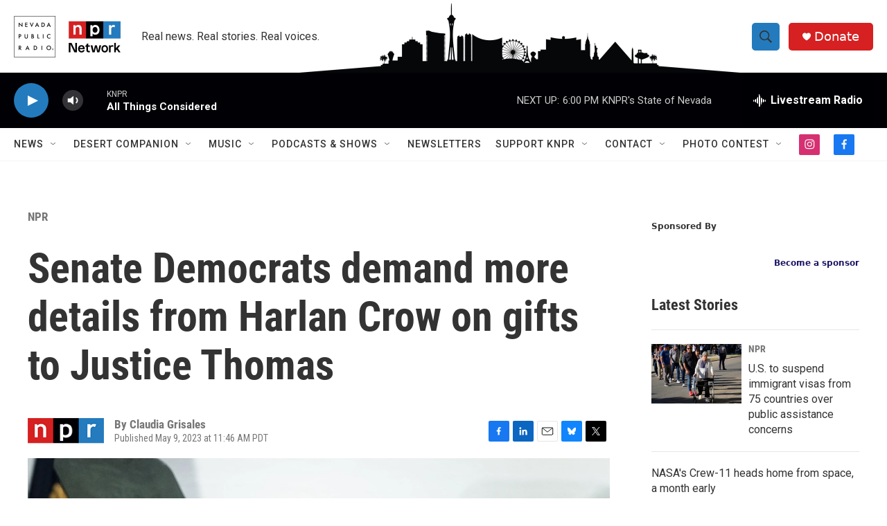

--- FILE ---
content_type: text/html; charset=utf-8
request_url: https://www.google.com/recaptcha/api2/aframe
body_size: -84
content:
<!DOCTYPE HTML><html><head><meta http-equiv="content-type" content="text/html; charset=UTF-8"></head><body><script nonce="MJvsZXvJwTQD01yl_MZmUg">/** Anti-fraud and anti-abuse applications only. See google.com/recaptcha */ try{var clients={'sodar':'https://pagead2.googlesyndication.com/pagead/sodar?'};window.addEventListener("message",function(a){try{if(a.source===window.parent){var b=JSON.parse(a.data);var c=clients[b['id']];if(c){var d=document.createElement('img');d.src=c+b['params']+'&rc='+(localStorage.getItem("rc::a")?sessionStorage.getItem("rc::b"):"");window.document.body.appendChild(d);sessionStorage.setItem("rc::e",parseInt(sessionStorage.getItem("rc::e")||0)+1);localStorage.setItem("rc::h",'1768437917196');}}}catch(b){}});window.parent.postMessage("_grecaptcha_ready", "*");}catch(b){}</script></body></html>